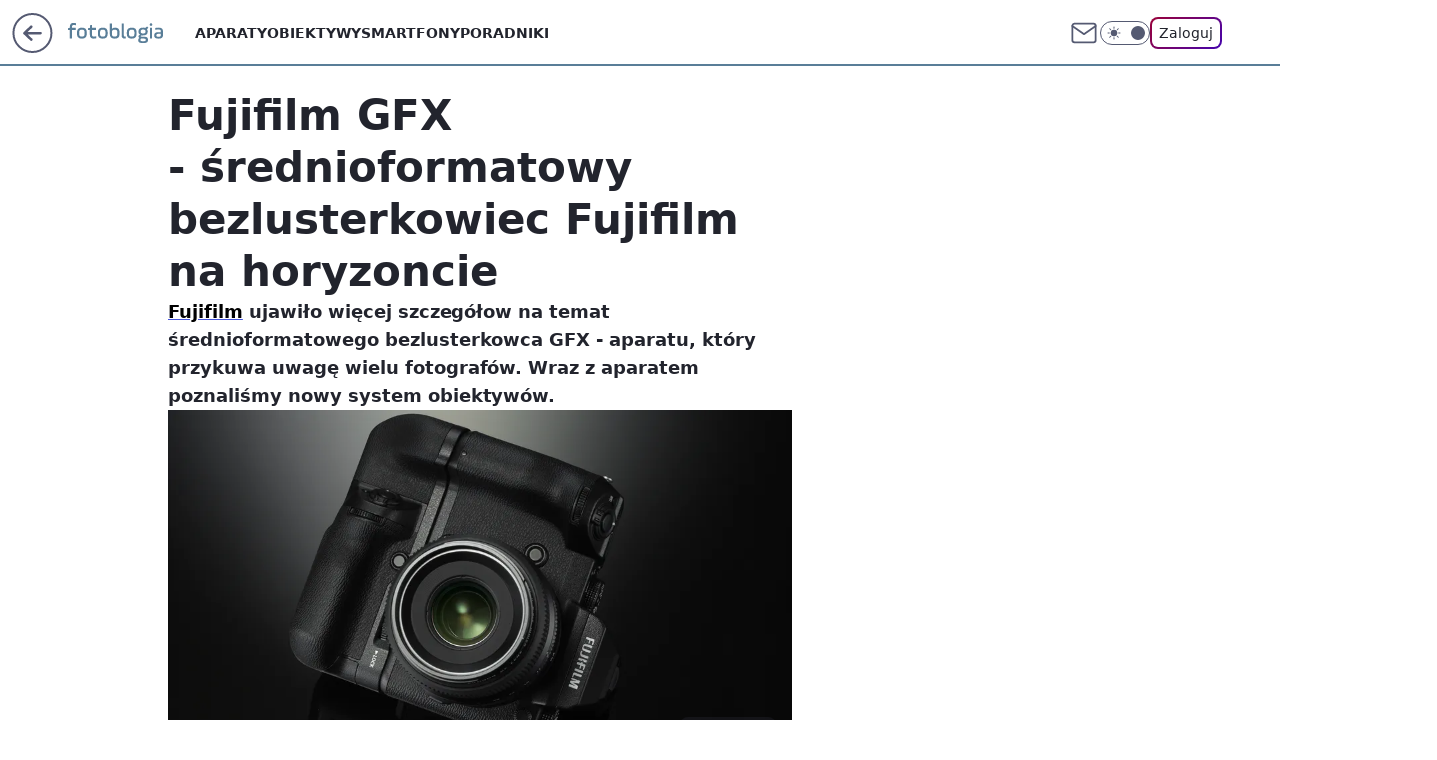

--- FILE ---
content_type: application/javascript
request_url: https://rek.www.wp.pl/gaf.js?rv=2&sn=nwm_fotoblogia&pvid=71711d05dea6807f2752&rekids=235597&phtml=fotoblogia.pl%2Ffujifilm-gfx-srednioformatowy-bezlusterkowiec-fujifilm-na-horyzoncie%2C6793569010943617a&abtest=adtech%7CPRGM-1047%7CA%3Badtech%7CPU-335%7CA%3Badtech%7CPRG-3468%7CB%3Badtech%7CPRGM-1036%7CC%3Badtech%7CFP-76%7CB%3Badtech%7CPRGM-1356%7CD%3Badtech%7CPRGM-1419%7CA%3Badtech%7CPRGM-1463%7CA%3Badtech%7CPRGM-1443%7CA%3Badtech%7CPRGM-1429%7CB&PWA_adbd=0&darkmode=0&highLayout=0&layout=wide&navType=navigate&cdl=0&ctype=article&ciab=IAB19%2CIAB-v3-602%2CIAB3-4&cid=6793569010943617&csystem=ncr&cdate=2016-09-19&REKtagi=sprzet_fotograficzny%3Bbezlusterkowce&vw=1280&vh=720&p1=0&spin=yer63nzl&bcv=2
body_size: 3073
content:
yer63nzl({"spin":"yer63nzl","bunch":235597,"context":{"dsa":false,"minor":false,"bidRequestId":"3b44b826-915c-4350-a751-e99cfd956062","maConfig":{"timestamp":"2025-11-04T10:49:36.660Z"},"dfpConfig":{"timestamp":"2025-11-05T10:21:03.849Z"},"sda":[],"targeting":{"client":{},"server":{},"query":{"PWA_adbd":"0","REKtagi":"sprzet_fotograficzny;bezlusterkowce","abtest":"adtech|PRGM-1047|A;adtech|PU-335|A;adtech|PRG-3468|B;adtech|PRGM-1036|C;adtech|FP-76|B;adtech|PRGM-1356|D;adtech|PRGM-1419|A;adtech|PRGM-1463|A;adtech|PRGM-1443|A;adtech|PRGM-1429|B","bcv":"2","cdate":"2016-09-19","cdl":"0","ciab":"IAB19,IAB-v3-602,IAB3-4","cid":"6793569010943617","csystem":"ncr","ctype":"article","darkmode":"0","highLayout":"0","layout":"wide","navType":"navigate","p1":"0","phtml":"fotoblogia.pl/fujifilm-gfx-srednioformatowy-bezlusterkowiec-fujifilm-na-horyzoncie,6793569010943617a","pvid":"71711d05dea6807f2752","rekids":"235597","rv":"2","sn":"nwm_fotoblogia","spin":"yer63nzl","vh":"720","vw":"1280"}},"directOnly":0,"geo":{"country":"840","region":"","city":""},"statid":"","mlId":"","rshsd":"20","isRobot":false,"curr":{"EUR":4.2575,"USD":3.7019,"CHF":4.5775,"GBP":4.8359},"rv":"2","status":{"advf":2,"ma":2,"ma_ads-bidder":2,"ma_cpv-bidder":2,"ma_high-cpm-bidder":2}},"slots":{"11":{"delivered":"1","campaign":null,"dfpConfig":{"placement":"/89844762/Desktop_Fotoblogia.pl_x11_art","roshash":"CGJM","ceil":100,"sizes":[[300,250]],"namedSizes":["fluid"],"div":"div-gpt-ad-x11-art","targeting":{"DFPHASH":"AEHK","emptygaf":"0"},"gfp":"CGJM"}},"12":{"delivered":"1","campaign":null,"dfpConfig":{"placement":"/89844762/Desktop_Fotoblogia.pl_x12_art","roshash":"CGJM","ceil":100,"sizes":[[300,250]],"namedSizes":["fluid"],"div":"div-gpt-ad-x12-art","targeting":{"DFPHASH":"AEHK","emptygaf":"0"},"gfp":"CGJM"}},"13":{"delivered":"1","campaign":null,"dfpConfig":{"placement":"/89844762/Desktop_Fotoblogia.pl_x13_art","roshash":"CGJM","ceil":100,"sizes":[[300,250]],"namedSizes":["fluid"],"div":"div-gpt-ad-x13-art","targeting":{"DFPHASH":"AEHK","emptygaf":"0"},"gfp":"CGJM"}},"14":{"delivered":"1","campaign":null,"dfpConfig":{"placement":"/89844762/Desktop_Fotoblogia.pl_x14_art","roshash":"CGJM","ceil":100,"sizes":[[300,250]],"namedSizes":["fluid"],"div":"div-gpt-ad-x14-art","targeting":{"DFPHASH":"AEHK","emptygaf":"0"},"gfp":"CGJM"}},"15":{"delivered":"1","campaign":null,"dfpConfig":{"placement":"/89844762/Desktop_Fotoblogia.pl_x15_art","roshash":"CGJM","ceil":100,"sizes":[[728,90],[970,300],[950,90],[980,120],[980,90],[970,150],[970,90],[970,250],[930,180],[950,200],[750,100],[970,66],[750,200],[960,90],[970,100],[750,300],[970,200],[950,300]],"namedSizes":["fluid"],"div":"div-gpt-ad-x15-art","targeting":{"DFPHASH":"AEHK","emptygaf":"0"},"gfp":"CGJM"}},"16":{"delivered":"1","campaign":null,"dfpConfig":{"placement":"/89844762/Desktop_Fotoblogia.pl_x16","roshash":"CGJM","ceil":100,"sizes":[[728,90],[970,300],[950,90],[970,150],[970,90],[970,250],[930,180],[950,200],[750,100],[640,280],[970,66],[750,200],[960,90],[970,100],[750,300],[970,200]],"namedSizes":["fluid"],"div":"div-gpt-ad-x16","targeting":{"DFPHASH":"AEHK","emptygaf":"0"},"gfp":"CGJM"}},"17":{"delivered":"1","campaign":null,"dfpConfig":{"placement":"/89844762/Desktop_Fotoblogia.pl_x17","roshash":"CGJM","ceil":100,"sizes":[[728,90],[970,300],[950,90],[970,150],[970,90],[970,250],[930,180],[950,200],[750,100],[640,280],[970,66],[750,200],[960,90],[970,100],[750,300],[970,200]],"namedSizes":["fluid"],"div":"div-gpt-ad-x17","targeting":{"DFPHASH":"AEHK","emptygaf":"0"},"gfp":"CGJM"}},"2":{"delivered":"1","campaign":null,"dfpConfig":{"placement":"/89844762/Desktop_Fotoblogia.pl_x02","roshash":"DLOR","ceil":100,"sizes":[[970,300],[970,600],[750,300],[950,300],[980,600],[1920,870],[1200,600],[750,400],[960,640]],"namedSizes":["fluid"],"div":"div-gpt-ad-x02","targeting":{"DFPHASH":"BJMP","emptygaf":"0"},"gfp":"DLOR"}},"25":{"delivered":"1","campaign":null,"dfpConfig":{"placement":"/89844762/Desktop_Fotoblogia.pl_x25_art","roshash":"CGJM","ceil":100,"sizes":[[336,280],[640,280],[300,250]],"namedSizes":["fluid"],"div":"div-gpt-ad-x25-art","targeting":{"DFPHASH":"AEHK","emptygaf":"0"},"gfp":"CGJM"}},"27":{"delivered":"1","campaign":null,"dfpConfig":{"placement":"/89844762/Desktop_Fotoblogia.pl_x27_art","roshash":"CGJM","ceil":100,"sizes":[[160,600]],"namedSizes":["fluid"],"div":"div-gpt-ad-x27-art","targeting":{"DFPHASH":"AEHK","emptygaf":"0"},"gfp":"CGJM"}},"28":{"delivered":"","campaign":null,"dfpConfig":null},"3":{"delivered":"1","campaign":null,"dfpConfig":{"placement":"/89844762/Desktop_Fotoblogia.pl_x03_art","roshash":"CHKN","ceil":100,"sizes":[[728,90],[970,300],[950,90],[980,120],[980,90],[970,150],[970,90],[970,250],[930,180],[950,200],[750,100],[970,66],[750,200],[960,90],[970,100],[750,300],[970,200],[950,300]],"namedSizes":["fluid"],"div":"div-gpt-ad-x03-art","targeting":{"DFPHASH":"AFIL","emptygaf":"0"},"gfp":"CHKN"}},"32":{"delivered":"","campaign":null,"dfpConfig":null},"33":{"delivered":"1","campaign":null,"dfpConfig":{"placement":"/89844762/Desktop_Fotoblogia.pl_x33_art","roshash":"CGJM","ceil":100,"sizes":[[336,280],[640,280],[300,250]],"namedSizes":["fluid"],"div":"div-gpt-ad-x33-art","targeting":{"DFPHASH":"AEHK","emptygaf":"0"},"gfp":"CGJM"}},"35":{"delivered":"1","campaign":null,"dfpConfig":{"placement":"/89844762/Desktop_Fotoblogia.pl_x35_art","roshash":"CGJM","ceil":100,"sizes":[[300,600],[300,250]],"namedSizes":["fluid"],"div":"div-gpt-ad-x35-art","targeting":{"DFPHASH":"AEHK","emptygaf":"0"},"gfp":"CGJM"}},"36":{"delivered":"1","campaign":null,"dfpConfig":{"placement":"/89844762/Desktop_Fotoblogia.pl_x36_art","roshash":"CHKN","ceil":100,"sizes":[[300,600],[300,250]],"namedSizes":["fluid"],"div":"div-gpt-ad-x36-art","targeting":{"DFPHASH":"AFIL","emptygaf":"0"},"gfp":"CHKN"}},"37":{"delivered":"1","campaign":null,"dfpConfig":{"placement":"/89844762/Desktop_Fotoblogia.pl_x37_art","roshash":"CGJM","ceil":100,"sizes":[[300,600],[300,250]],"namedSizes":["fluid"],"div":"div-gpt-ad-x37-art","targeting":{"DFPHASH":"AEHK","emptygaf":"0"},"gfp":"CGJM"}},"40":{"delivered":"1","campaign":null,"dfpConfig":{"placement":"/89844762/Desktop_Fotoblogia.pl_x40","roshash":"CHKN","ceil":100,"sizes":[[300,250]],"namedSizes":["fluid"],"div":"div-gpt-ad-x40","targeting":{"DFPHASH":"AFIL","emptygaf":"0"},"gfp":"CHKN"}},"5":{"delivered":"1","campaign":null,"dfpConfig":{"placement":"/89844762/Desktop_Fotoblogia.pl_x05_art","roshash":"CHKN","ceil":100,"sizes":[[300,250]],"namedSizes":["fluid"],"div":"div-gpt-ad-x05-art","targeting":{"DFPHASH":"AFIL","emptygaf":"0"},"gfp":"CHKN"}},"50":{"delivered":"1","campaign":null,"dfpConfig":{"placement":"/89844762/Desktop_Fotoblogia.pl_x50_art","roshash":"CGJM","ceil":100,"sizes":[[728,90],[970,300],[950,90],[980,120],[980,90],[970,150],[970,90],[970,250],[930,180],[950,200],[750,100],[970,66],[750,200],[960,90],[970,100],[750,300],[970,200],[950,300]],"namedSizes":["fluid"],"div":"div-gpt-ad-x50-art","targeting":{"DFPHASH":"AEHK","emptygaf":"0"},"gfp":"CGJM"}},"52":{"delivered":"1","campaign":null,"dfpConfig":{"placement":"/89844762/Desktop_Fotoblogia.pl_x52_art","roshash":"CGJM","ceil":100,"sizes":[[300,250]],"namedSizes":["fluid"],"div":"div-gpt-ad-x52-art","targeting":{"DFPHASH":"AEHK","emptygaf":"0"},"gfp":"CGJM"}},"529":{"delivered":"1","campaign":null,"dfpConfig":{"placement":"/89844762/Desktop_Fotoblogia.pl_x529","roshash":"CGJM","ceil":100,"sizes":[[300,250]],"namedSizes":["fluid"],"div":"div-gpt-ad-x529","targeting":{"DFPHASH":"AEHK","emptygaf":"0"},"gfp":"CGJM"}},"53":{"delivered":"1","campaign":null,"dfpConfig":{"placement":"/89844762/Desktop_Fotoblogia.pl_x53_art","roshash":"CGJM","ceil":100,"sizes":[[728,90],[970,300],[950,90],[980,120],[980,90],[970,150],[970,600],[970,90],[970,250],[930,180],[950,200],[750,100],[970,66],[750,200],[960,90],[970,100],[750,300],[970,200],[940,600]],"namedSizes":["fluid"],"div":"div-gpt-ad-x53-art","targeting":{"DFPHASH":"AEHK","emptygaf":"0"},"gfp":"CGJM"}},"531":{"delivered":"1","campaign":null,"dfpConfig":{"placement":"/89844762/Desktop_Fotoblogia.pl_x531","roshash":"CGJM","ceil":100,"sizes":[[300,250]],"namedSizes":["fluid"],"div":"div-gpt-ad-x531","targeting":{"DFPHASH":"AEHK","emptygaf":"0"},"gfp":"CGJM"}},"541":{"delivered":"1","campaign":null,"dfpConfig":{"placement":"/89844762/Desktop_Fotoblogia.pl_x541_art","roshash":"CGJM","ceil":100,"sizes":[[300,600],[300,250]],"namedSizes":["fluid"],"div":"div-gpt-ad-x541-art","targeting":{"DFPHASH":"AEHK","emptygaf":"0"},"gfp":"CGJM"}},"59":{"delivered":"1","campaign":null,"dfpConfig":{"placement":"/89844762/Desktop_Fotoblogia.pl_x59_art","roshash":"CGJM","ceil":100,"sizes":[[300,600],[300,250]],"namedSizes":["fluid"],"div":"div-gpt-ad-x59-art","targeting":{"DFPHASH":"AEHK","emptygaf":"0"},"gfp":"CGJM"}},"6":{"delivered":"","campaign":null,"dfpConfig":null},"61":{"delivered":"1","campaign":null,"dfpConfig":{"placement":"/89844762/Desktop_Fotoblogia.pl_x61_art","roshash":"CGJM","ceil":100,"sizes":[[336,280],[640,280],[300,250]],"namedSizes":["fluid"],"div":"div-gpt-ad-x61-art","targeting":{"DFPHASH":"AEHK","emptygaf":"0"},"gfp":"CGJM"}},"67":{"delivered":"1","campaign":null,"dfpConfig":{"placement":"/89844762/Desktop_Fotoblogia.pl_x67_art","roshash":"CFLO","ceil":100,"sizes":[[300,50]],"namedSizes":["fluid"],"div":"div-gpt-ad-x67-art","targeting":{"DFPHASH":"ADJM","emptygaf":"0"},"gfp":"CFLO"}},"70":{"delivered":"1","campaign":null,"dfpConfig":{"placement":"/89844762/Desktop_Fotoblogia.pl_x70_art","roshash":"CGJM","ceil":100,"sizes":[[728,90],[970,300],[950,90],[980,120],[980,90],[970,150],[970,90],[970,250],[930,180],[950,200],[750,100],[970,66],[750,200],[960,90],[970,100],[750,300],[970,200],[950,300]],"namedSizes":["fluid"],"div":"div-gpt-ad-x70-art","targeting":{"DFPHASH":"AEHK","emptygaf":"0"},"gfp":"CGJM"}},"72":{"delivered":"1","campaign":null,"dfpConfig":{"placement":"/89844762/Desktop_Fotoblogia.pl_x72_art","roshash":"CGJM","ceil":100,"sizes":[[300,250]],"namedSizes":["fluid"],"div":"div-gpt-ad-x72-art","targeting":{"DFPHASH":"AEHK","emptygaf":"0"},"gfp":"CGJM"}},"79":{"delivered":"1","campaign":null,"dfpConfig":{"placement":"/89844762/Desktop_Fotoblogia.pl_x79_art","roshash":"CGJM","ceil":100,"sizes":[[300,600],[300,250]],"namedSizes":["fluid"],"div":"div-gpt-ad-x79-art","targeting":{"DFPHASH":"AEHK","emptygaf":"0"},"gfp":"CGJM"}},"8":{"delivered":"","campaign":null,"dfpConfig":null},"80":{"delivered":"1","campaign":null,"dfpConfig":{"placement":"/89844762/Desktop_Fotoblogia.pl_x80","roshash":"CFNQ","ceil":100,"sizes":[[1,1]],"namedSizes":["fluid"],"div":"div-gpt-ad-x80","isNative":1,"targeting":{"DFPHASH":"ADLO","emptygaf":"0"},"gfp":"CFNQ"}},"81":{"delivered":"1","campaign":null,"dfpConfig":{"placement":"/89844762/Desktop_Fotoblogia.pl_x81","roshash":"CFNQ","ceil":100,"sizes":[[1,1]],"namedSizes":["fluid"],"div":"div-gpt-ad-x81","isNative":1,"targeting":{"DFPHASH":"ADLO","emptygaf":"0"},"gfp":"CFNQ"}},"810":{"delivered":"","campaign":null,"dfpConfig":null},"811":{"delivered":"","campaign":null,"dfpConfig":null},"812":{"delivered":"","campaign":null,"dfpConfig":null},"813":{"delivered":"","campaign":null,"dfpConfig":null},"814":{"delivered":"","campaign":null,"dfpConfig":null},"815":{"delivered":"","campaign":null,"dfpConfig":null},"816":{"delivered":"","campaign":null,"dfpConfig":null},"817":{"delivered":"","campaign":null,"dfpConfig":null},"82":{"delivered":"1","campaign":null,"dfpConfig":{"placement":"/89844762/Desktop_Fotoblogia.pl_x82_art","roshash":"CFNQ","ceil":100,"sizes":[[1,1]],"namedSizes":["fluid"],"div":"div-gpt-ad-x82-art","isNative":1,"targeting":{"DFPHASH":"ADLO","emptygaf":"0"},"gfp":"CFNQ"}},"83":{"delivered":"1","campaign":null,"dfpConfig":{"placement":"/89844762/Desktop_Fotoblogia.pl_x83_art","roshash":"CFNQ","ceil":100,"sizes":[[1,1]],"namedSizes":["fluid"],"div":"div-gpt-ad-x83-art","isNative":1,"targeting":{"DFPHASH":"ADLO","emptygaf":"0"},"gfp":"CFNQ"}},"89":{"delivered":"","campaign":null,"dfpConfig":null},"90":{"delivered":"1","campaign":null,"dfpConfig":{"placement":"/89844762/Desktop_Fotoblogia.pl_x90_art","roshash":"CGJM","ceil":100,"sizes":[[728,90],[970,300],[950,90],[980,120],[980,90],[970,150],[970,90],[970,250],[930,180],[950,200],[750,100],[970,66],[750,200],[960,90],[970,100],[750,300],[970,200],[950,300]],"namedSizes":["fluid"],"div":"div-gpt-ad-x90-art","targeting":{"DFPHASH":"AEHK","emptygaf":"0"},"gfp":"CGJM"}},"92":{"delivered":"1","campaign":null,"dfpConfig":{"placement":"/89844762/Desktop_Fotoblogia.pl_x92_art","roshash":"CGJM","ceil":100,"sizes":[[300,250]],"namedSizes":["fluid"],"div":"div-gpt-ad-x92-art","targeting":{"DFPHASH":"AEHK","emptygaf":"0"},"gfp":"CGJM"}},"93":{"delivered":"1","campaign":null,"dfpConfig":{"placement":"/89844762/Desktop_Fotoblogia.pl_x93_art","roshash":"CGJM","ceil":100,"sizes":[[300,600],[300,250]],"namedSizes":["fluid"],"div":"div-gpt-ad-x93-art","targeting":{"DFPHASH":"AEHK","emptygaf":"0"},"gfp":"CGJM"}},"94":{"delivered":"1","campaign":null,"dfpConfig":{"placement":"/89844762/Desktop_Fotoblogia.pl_x94_art","roshash":"CGJM","ceil":100,"sizes":[[300,600],[300,250]],"namedSizes":["fluid"],"div":"div-gpt-ad-x94-art","targeting":{"DFPHASH":"AEHK","emptygaf":"0"},"gfp":"CGJM"}},"95":{"delivered":"1","campaign":{"id":"180167","adm":{"bunch":"235597","creations":[{"height":600,"showLabel":true,"src":"https://mamc.wpcdn.pl/180167/1755160472605/300x600fmogolny.jpg","trackers":{"click":[""],"cview":["//ma.wp.pl/ma.gif?clid=36d4f1d950aab392a9c26b186b340e10\u0026SN=nwm_fotoblogia\u0026pvid=71711d05dea6807f2752\u0026action=cvimp\u0026pg=fotoblogia.pl\u0026par=userID%3D__UNKNOWN_TELL_US__%26publisherID%3D308%26cur%3DPLN%26hBidPrice%3DCFILORU%26contentID%3D6793569010943617%26platform%3D8%26ssp%3Dwp.pl%26device%3DPERSONAL_COMPUTER%26targetDomain%3Dwakacje.pl%26workfID%3D180167%26seatID%3D36d4f1d950aab392a9c26b186b340e10%26iabPageCategories%3D%26is_robot%3D0%26conversionValue%3D0%26emission%3D3025657%26source%3DTG%26sn%3Dnwm_fotoblogia%26inver%3D2%26seatFee%3Dme8f74SP0sY_bfRxZW--WovZHmk8a-3W6lP7nhRTI7E%26org_id%3D25%26ttl%3D1762458845%26editedTimestamp%3D1760948196%26pricingModel%3D4T-SExDhqnQIgfwkJolffRsv6b4NdtUoLRpgv-TpQt4%26pvid%3D71711d05dea6807f2752%26geo%3D840%253B%253B%26bidderID%3D11%26utility%3D5O5vaPuW9lLNQ-8LDrBKcFHjPC_Huia1zd0jN7joLxOaXXTKXfW-HcwwMGELCo_P%26medium%3Ddisplay%26bidReqID%3D3b44b826-915c-4350-a751-e99cfd956062%26domain%3Dfotoblogia.pl%26tpID%3D1360263%26iabSiteCategories%3D%26bidTimestamp%3D1762372445%26hBudgetRate%3DCFILORU%26rekid%3D235597%26ip%3DK9lX8VRnRwRC_3OFPGfvBm4c-mFM1K4NlSkb5AWP2No%26creationID%3D1404807%26billing%3Dcpv%26client_id%3D32932%26order%3D252072%26partnerID%3D%26isDev%3Dfalse%26slotID%3D095%26slotSizeWxH%3D300x600%26test%3D0%26is_adblock%3D0"],"impression":["//ma.wp.pl/ma.gif?clid=36d4f1d950aab392a9c26b186b340e10\u0026SN=nwm_fotoblogia\u0026pvid=71711d05dea6807f2752\u0026action=delivery\u0026pg=fotoblogia.pl\u0026par=bidReqID%3D3b44b826-915c-4350-a751-e99cfd956062%26domain%3Dfotoblogia.pl%26tpID%3D1360263%26iabSiteCategories%3D%26bidTimestamp%3D1762372445%26hBudgetRate%3DCFILORU%26rekid%3D235597%26ip%3DK9lX8VRnRwRC_3OFPGfvBm4c-mFM1K4NlSkb5AWP2No%26creationID%3D1404807%26billing%3Dcpv%26client_id%3D32932%26order%3D252072%26partnerID%3D%26isDev%3Dfalse%26slotID%3D095%26slotSizeWxH%3D300x600%26test%3D0%26is_adblock%3D0%26userID%3D__UNKNOWN_TELL_US__%26publisherID%3D308%26cur%3DPLN%26hBidPrice%3DCFILORU%26contentID%3D6793569010943617%26platform%3D8%26ssp%3Dwp.pl%26device%3DPERSONAL_COMPUTER%26targetDomain%3Dwakacje.pl%26workfID%3D180167%26seatID%3D36d4f1d950aab392a9c26b186b340e10%26iabPageCategories%3D%26is_robot%3D0%26conversionValue%3D0%26emission%3D3025657%26source%3DTG%26sn%3Dnwm_fotoblogia%26inver%3D2%26seatFee%3Dme8f74SP0sY_bfRxZW--WovZHmk8a-3W6lP7nhRTI7E%26org_id%3D25%26ttl%3D1762458845%26editedTimestamp%3D1760948196%26pricingModel%3D4T-SExDhqnQIgfwkJolffRsv6b4NdtUoLRpgv-TpQt4%26pvid%3D71711d05dea6807f2752%26geo%3D840%253B%253B%26bidderID%3D11%26utility%3D5O5vaPuW9lLNQ-8LDrBKcFHjPC_Huia1zd0jN7joLxOaXXTKXfW-HcwwMGELCo_P%26medium%3Ddisplay"],"view":["//ma.wp.pl/ma.gif?clid=36d4f1d950aab392a9c26b186b340e10\u0026SN=nwm_fotoblogia\u0026pvid=71711d05dea6807f2752\u0026action=view\u0026pg=fotoblogia.pl\u0026par=pricingModel%3D4T-SExDhqnQIgfwkJolffRsv6b4NdtUoLRpgv-TpQt4%26pvid%3D71711d05dea6807f2752%26geo%3D840%253B%253B%26bidderID%3D11%26utility%3D5O5vaPuW9lLNQ-8LDrBKcFHjPC_Huia1zd0jN7joLxOaXXTKXfW-HcwwMGELCo_P%26medium%3Ddisplay%26bidReqID%3D3b44b826-915c-4350-a751-e99cfd956062%26domain%3Dfotoblogia.pl%26tpID%3D1360263%26iabSiteCategories%3D%26bidTimestamp%3D1762372445%26hBudgetRate%3DCFILORU%26rekid%3D235597%26ip%3DK9lX8VRnRwRC_3OFPGfvBm4c-mFM1K4NlSkb5AWP2No%26creationID%3D1404807%26billing%3Dcpv%26client_id%3D32932%26order%3D252072%26partnerID%3D%26isDev%3Dfalse%26slotID%3D095%26slotSizeWxH%3D300x600%26test%3D0%26is_adblock%3D0%26userID%3D__UNKNOWN_TELL_US__%26publisherID%3D308%26cur%3DPLN%26hBidPrice%3DCFILORU%26contentID%3D6793569010943617%26platform%3D8%26ssp%3Dwp.pl%26device%3DPERSONAL_COMPUTER%26targetDomain%3Dwakacje.pl%26workfID%3D180167%26seatID%3D36d4f1d950aab392a9c26b186b340e10%26iabPageCategories%3D%26is_robot%3D0%26conversionValue%3D0%26emission%3D3025657%26source%3DTG%26sn%3Dnwm_fotoblogia%26inver%3D2%26seatFee%3Dme8f74SP0sY_bfRxZW--WovZHmk8a-3W6lP7nhRTI7E%26org_id%3D25%26ttl%3D1762458845%26editedTimestamp%3D1760948196"]},"transparentPlaceholder":false,"type":"image","url":"https://www.wakacje.pl/p/lato-2026.html?utm_source=wppl\u0026utm_medium=autopromo\u0026utm_campaign=fm\u0026utm_content=300x600fmogolny","width":300}],"redir":"https://ma.wp.pl/redirma?SN=nwm_fotoblogia\u0026pvid=71711d05dea6807f2752\u0026par=hBudgetRate%3DCFILORU%26partnerID%3D%26slotID%3D095%26slotSizeWxH%3D300x600%26inver%3D2%26seatFee%3Dme8f74SP0sY_bfRxZW--WovZHmk8a-3W6lP7nhRTI7E%26device%3DPERSONAL_COMPUTER%26source%3DTG%26order%3D252072%26bidderID%3D11%26utility%3D5O5vaPuW9lLNQ-8LDrBKcFHjPC_Huia1zd0jN7joLxOaXXTKXfW-HcwwMGELCo_P%26creationID%3D1404807%26client_id%3D32932%26workfID%3D180167%26ttl%3D1762458845%26editedTimestamp%3D1760948196%26tpID%3D1360263%26billing%3Dcpv%26isDev%3Dfalse%26contentID%3D6793569010943617%26seatID%3D36d4f1d950aab392a9c26b186b340e10%26conversionValue%3D0%26emission%3D3025657%26rekid%3D235597%26bidTimestamp%3D1762372445%26pricingModel%3D4T-SExDhqnQIgfwkJolffRsv6b4NdtUoLRpgv-TpQt4%26domain%3Dfotoblogia.pl%26iabSiteCategories%3D%26userID%3D__UNKNOWN_TELL_US__%26publisherID%3D308%26hBidPrice%3DCFILORU%26platform%3D8%26sn%3Dnwm_fotoblogia%26test%3D0%26ip%3DK9lX8VRnRwRC_3OFPGfvBm4c-mFM1K4NlSkb5AWP2No%26pvid%3D71711d05dea6807f2752%26geo%3D840%253B%253B%26medium%3Ddisplay%26ssp%3Dwp.pl%26targetDomain%3Dwakacje.pl%26is_robot%3D0%26is_adblock%3D0%26cur%3DPLN%26iabPageCategories%3D%26org_id%3D25%26bidReqID%3D3b44b826-915c-4350-a751-e99cfd956062\u0026url=","slot":"95"},"creative":{"Id":"1404807","provider":"ma_cpv-bidder","roshash":"CFIL","height":600,"width":300,"touchpointId":"1360263","source":{"bidder":"cpv-bidder"}},"sellingModel":{"model":"CPM_INT"}},"dfpConfig":{"placement":"/89844762/Desktop_Fotoblogia.pl_x95_art","roshash":"CGJM","ceil":100,"sizes":[[300,600],[300,250]],"namedSizes":["fluid"],"div":"div-gpt-ad-x95-art","targeting":{"DFPHASH":"AEHK","emptygaf":"0"},"gfp":"CGJM"}},"99":{"delivered":"1","campaign":null,"dfpConfig":{"placement":"/89844762/Desktop_Fotoblogia.pl_x99_art","roshash":"CGJM","ceil":100,"sizes":[[300,600],[300,250]],"namedSizes":["fluid"],"div":"div-gpt-ad-x99-art","targeting":{"DFPHASH":"AEHK","emptygaf":"0"},"gfp":"CGJM"}}},"bdd":{}});